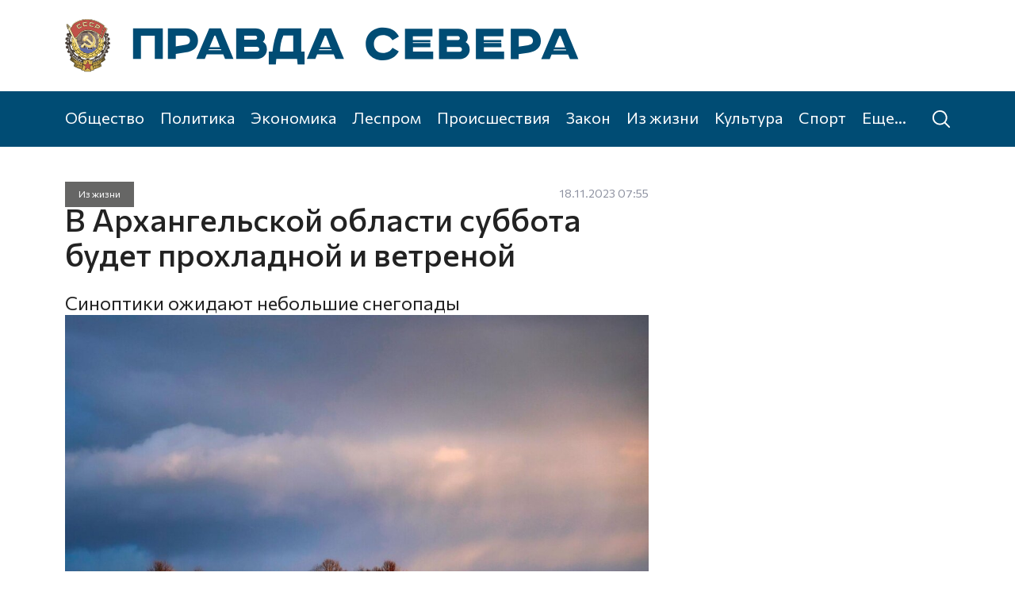

--- FILE ---
content_type: text/html; charset=UTF-8
request_url: https://pravdasevera.ru/2023/11/18/655781599e16faefff3bad22.html
body_size: 4211
content:
<!DOCTYPE html><html class="inside article"><head><title>В Архангельской области суббота будет прохладной и ветреной</title><meta charset="utf-8"><meta name="viewport" content="width=device-width, initial-scale=1, shrink-to-fit=no"><meta name="description" content="Синоптики ожидают небольшие снегопады"><meta property="og:title" content="В Архангельской области суббота будет прохладной и ветреной"><meta property="og:description" content="Синоптики ожидают небольшие снегопады"><meta property="og:image" content="https://cdn13.pravdasevera.ru/655781599e16faefff3bad22/65578193e3919.jpg"><link rel="preconnect" href="https://fonts.gstatic.com"><link rel="stylesheet" href="https://fonts.googleapis.com/css2?family=Commissioner:wght@400;500;600&display=swap"><link rel="stylesheet" href="https://s1.pravdasevera.ru/plugins/swiper/css/swiper.min.css"><link rel="stylesheet" href="https://s1.pravdasevera.ru/css/main.min.css"><link rel="stylesheet" href="https://s1.pravdasevera.ru/css/custom.min.css?6"><!--<link href="//s1.pravdasevera.ru/css/system.min.css?v=1734422253" rel="stylesheet">--><link rel="shortcut icon" href="https://s1.pravdasevera.ru/i/favicon.svg" type="image/svg+xml" /><link rel="apple-touch-icon" href="https://s1.pravdasevera.ru/i/apple-touch-icon-114x114.png" type="image/png"><link rel="manifest" href="/manifest.json"><script src="https://vk.com/js/api/openapi.js?169" type="text/javascript"></script></head><body><script type="text/javascript">
VK.init({ apiId: 53649933, onlyWidgets: true });
</script><div class="_sys-dynlayout" data-id="609b8e2b397a37775d0b13e2"></div><div class="top"><div class="container"><a href="/" class="logo"><div class="top__logo top__logo--full"><svg><use xlink:href="/i/i.svg#logo-full"></use></svg></div><div class="top__logo top__logo--tiny"><svg><use xlink:href="/i/i.svg#logo-tiny"></use></svg></div></a><div class="top__rr"><div class="_sys-dynlayout" data-id="60a4c049012154f6ff640762"></div></div><div class="top__touch"><svg><use xlink:href="/i/i.svg#menu"></use></svg></div></div></div><div class="menu"><div class="container"><div class="menu__wrap"><a class="menu__item" href="/society/">Общество</a><a class="menu__item" href="/politics/">Политика</a><a class="menu__item" href="/economics/">Экономика</a><a class="menu__item" href="/wood/">Леспром</a><a class="menu__item" href="/incident/">Происшествия</a><a class="menu__item" href="/order/">Закон</a><a class="menu__item" href="/life/">Из жизни</a><a class="menu__item" href="/culture/">Культура</a><a class="menu__item" href="/sport/">Спорт</a><a class="menu__item" href="/blogers/">Колумнисты</a><a class="menu__item" href="/myps/">Моя Правда Севера</a><a class="menu__item" href="/paper/">Газета</a><a class="menu__item more hide" href="#">Еще...</a></div><a class="menu__search" href="/archive/"><svg><use xlink:href="/i/i.svg#search"></use></svg></a></div></div><span class="_sys-tags hide" data-tags=""></span><div class="_sys-dynlayout" data-id="609bc6a45c397eb5ff2c64e2"></div><div class="content__main"><div class="block block--article"><div class="container"><div class="row"><div class="col-xxl-9 col-lg-8 col--left"><div class="block--article__addon"><div class="tags"><a href="/life/" class="tag tag--life">Из жизни</a></div><div class="date"><span class="date">18.11.2023 07:55</span></div><div class="_sys-views d-none" data-id="655781599e16faefff3bad22" title="Просмотры"></div></div><div class="block--article__top"><h1>В Архангельской области суббота будет прохладной и ветреной</h1><div class="summary">Синоптики ожидают небольшие снегопады</div></div><div class="swiper-container swiper--article"><div class="swiper-wrapper"><div class="swiper-slide nitem--big slide"><div class="ratio ratio-4x3 nitem__img"><div class="img"><img srcset="//cdn13.pravdasevera.ru/655781599e16faefff3bad22/65578193e3919.jpg 1688w,//cdn13.pravdasevera.ru/655781599e16faefff3bad22/65578193e3919_1102x826.jpg 1102w,//cdn13.pravdasevera.ru/655781599e16faefff3bad22/65578193e3919_551x413.jpg 551w,//cdn13.pravdasevera.ru/655781599e16faefff3bad22/65578193e3919_269x202.jpg 269w" sizes="(max-width: 575px) calc(100vw - 1.5rem),(max-width: 767px) 516px,(max-width: 991px) 696px,(max-width: 1199px) 604px,(max-width: 1399px) 736px,954px" src="//cdn13.pravdasevera.ru/655781599e16faefff3bad22/65578193e3919.jpg"><svg class="video"><use xlink:href="/i/i.svg#video"></use></svg></div></div><div class="slide__title">Фото: Aiterour form PxHere ©</div></div></div><div class="swiper-button-prev"><svg class="flip-horizontal"><use xlink:href="/i/i.svg#right"></use></svg></div><div class="swiper-button-next"><svg><use xlink:href="/i/i.svg#right"></use></svg></div><div class="swiper-pagination"></div></div><div class="block--article__text"><p>
По сведениям Гидрометцентра Северного
УГМС, сегодня, 18 ноября, в Архангельской
области сохранится облачная с прояснениями
погода.</p><p>Местами пройдет
небольшой снег.</p><p>Ветер ожидается
юго-западный и западный 5-10 метров в
секунду, местами порывы до 12-14 метров в
секунду.
</p><p>Температура воздуха
днем будет колебаться от -3 до -8 градусов.</p></div><div class="block--article__orf">Нашли ошибку? Выделите текст, нажмите <nobr>ctrl+enter</nobr> и&nbsp;отправьте ее&nbsp;нам.</div><div class="block--article__bottom"><div class="block--article__bottom__share"><script src="https://yastatic.net/share2/share.js"></script><div class="ya-share2" data-curtain data-services="vkontakte,odnoklassniki"></div></div></div></div><div class="col-xxl-3 col-lg-4 col--right"><div class="block-ad-240x400 right-sticky-wrapper"><div class="block-ad-240x400__wrap"><div class="_sys-banner" data-place="news-240x400-right"></div></div></div></div></div></div></div><div class="infinite" data-url="/a" data-section="life" data-id="655781599e16faefff3bad22" data-offset="0"><div class="spinner"></div></div></div><span class="_sys-material hide" data-id="655781599e16faefff3bad22"></span><span class="_sys-tags hide" data-tags="section_life,marker_important"></span><div class="footer"><div class="container"><div class="row row1"><div class="col"><a href="/"><svg class="footer__logo footer__logo--full"><use xlink:href="/i/i.svg#logo-full"></use></svg></a></div></div><div class="row row2"><div class="col-lg-6 footer__links"><div class="row"><div class="col-4"><a href="/society/">Общество</a><a href="/politics/">Политика</a><a href="/economics/">Экономика</a><a href="/wood/">Леспром</a></div><div class="col-4"><a href="/incident/">Происшествия</a><a href="/order/">Закон</a><a href="/life/">Из жизни</a><a href="/culture/">Культура</a></div><div class="col-4"><a href="/sport/">Спорт</a><a href="/blogers/">Колумнисты</a><a href="/myps/">Моя Правда Севера</a></div></div><div class="row row3"><div class="col-4"><a href="">Рекламодателям</a></div><div class="col-4"><a href="/rss.xml" target="_blank">RSS</a></div></div><div class="row row4"><div class="top"><div class="top__rr sec"><div class="top__rr__l"><a href="/paper/">Газета «Правда Севера»</a><a href="https://podpiska.pochta.ru/press/%D0%9F4182" target="_blank">Подписка</a><a href="https://vk.com/im?sel=-64696418" target="_blank">Связаться с нами</a><a href="/archive/">Поиск по сайту</a><a href="/legal/">Правовая информация</a></div><div class="top__rr__r"><div class="top__social"><a class="top__social__item" href="https://vk.com/pravdasevera_ru" target="_blank"><svg class="vk"><use xlink:href="/i/i.svg#vk"></use></svg></a><a class="top__social__item" href="http://www.odnoklassniki.ru/pravdaseve" target="_blank"><svg class="ok"><use xlink:href="/i/i.svg#ok"></use></svg></a></div></div></div></div></div></div><div class="col-lg-6 footer__desc"><p>Сетевое издание «Правда Севера».</p><p>Свидетельство о регистрации СМИ ЭЛ № ФС 77 — 66065 от 10.06.2016. Выдано Федеральной службой по надзору в сфере связи, информационных технологий и массовых коммуникаций.</p><p>Учредитель — общество с ограниченной ответственностью «Агентство «Правда Севера» (ООО «АПС»).</p><p>Главный редактор — Журавлев Константин Валерьевич</p><p>163000, г. Архангельск, Троицкий пр-т, д. 52, оф. 1308<br>(8182) 20-46-02, <a href="mailto:portal@pravdasevera.ru">portal@pravdasevera.ru</a></p><p>Все права защищены. Использование материалов допускается только с разрешения правообладателя.</p><p>Возрастная категория 18+.</p><p><!--LiveInternet counter--><a href="https://www.liveinternet.ru/click" 
target="_blank"><img id="licntDDA4" width="88" height="31" style="border:0;opacity:.5;"  
title="LiveInternet: показано число просмотров и посетителей за 24 часа" 
src="[data-uri]" 
alt=""/></a><script>(function(d,s){d.getElementById("licntDDA4").src= 
"https://counter.yadro.ru/hit?t52.6;r"+escape(d.referrer)+ 
((typeof(s)=="undefined")?"":";s"+s.width+"*"+s.height+"*"+ 
(s.colorDepth?s.colorDepth:s.pixelDepth))+";u"+escape(d.URL)+ 
";h"+escape(d.title.substring(0,150))+";"+Math.random()}) 
(document,screen)</script><!--/LiveInternet--></p></div></div></div><a target="_blank" href="https://www.artil.ru/" class="artil" rel="nofollow">Сделано в Артиле</a></div><span class="_sys-tags hide" data-tags=""></span><div class="sidebar"><div class="sidebar__close"><svg><use xlink:href="/i/i.svg#close"></use></svg></div><div class="sidebar__wrap"><div class="sidebar__menu"><div class="sidebar__menu__item"><a href="/society/" class="sidebar__menu__item__anchor">Общество</a></div><div class="sidebar__menu__item"><a href="/politics/" class="sidebar__menu__item__anchor">Политика</a></div><div class="sidebar__menu__item"><a href="/economics/" class="sidebar__menu__item__anchor">Экономика</a></div><div class="sidebar__menu__item"><a href="/wood/" class="sidebar__menu__item__anchor">Леспром</a></div><div class="sidebar__menu__item"><a href="/incident/" class="sidebar__menu__item__anchor">Происшествия</a></div><div class="sidebar__menu__item"><a href="/order/" class="sidebar__menu__item__anchor">Закон</a></div><div class="sidebar__menu__item"><a href="/life/" class="sidebar__menu__item__anchor">Из жизни</a></div><div class="sidebar__menu__item"><a href="/culture/" class="sidebar__menu__item__anchor">Культура</a></div><div class="sidebar__menu__item"><a href="/sport/" class="sidebar__menu__item__anchor">Спорт</a></div><div class="sidebar__menu__item"><a href="/blogers/" class="sidebar__menu__item__anchor">Колумнисты</a></div><div class="sidebar__menu__item"><a href="/myps/" class="sidebar__menu__item__anchor">Моя Правда Севера</a></div><div class="sidebar__menu__item"><a href="/paper/" class="sidebar__menu__item__anchor">Газета</a></div><span class="_sys-tags hide" data-tags=""></span></div></div></div><span class="_sys-tags hide" data-tags=""></span><script src="https://code.jquery.com/jquery-latest.min.js"></script><script src="https://cdn.jsdelivr.net/npm/@popperjs/core@2.5.4/dist/umd/popper.min.js" integrity="sha384-q2kxQ16AaE6UbzuKqyBE9/u/KzioAlnx2maXQHiDX9d4/zp8Ok3f+M7DPm+Ib6IU" crossorigin="anonymous"></script><script src="https://s1.pravdasevera.ru/js/bootstrap.min.js"></script><script src="https://s1.pravdasevera.ru/plugins/swiper/js/swiper.min.js"></script><script src="https://www.artil.ru/-/orf/5008"></script><script src="https://cdn.onesignal.com/sdks/OneSignalSDK.js"></script><script src="/js/common.js?2"></script><script src="/js/scripts.js"></script><!-- Yandex.Metrika counter --><script type="text/javascript" >
   (function(m,e,t,r,i,k,a){m[i]=m[i]||function(){(m[i].a=m[i].a||[]).push(arguments)};
   m[i].l=1*new Date();
   for (var j = 0; j < document.scripts.length; j++) {if (document.scripts[j].src === r) { return; }}
   k=e.createElement(t),a=e.getElementsByTagName(t)[0],k.async=1,k.src=r,a.parentNode.insertBefore(k,a)})
   (window, document, "script", "https://mc.yandex.ru/metrika/tag.js", "ym");
   ym(80069521, "init", {
        clickmap:true,
        trackLinks:true,
        accurateTrackBounce:true,
        webvisor:true
   });
</script><noscript><div><img src="https://mc.yandex.ru/watch/80069521" style="position:absolute; left:-9999px;" alt="" /></div></noscript><!-- /Yandex.Metrika counter --></body></html><!-- File -->

--- FILE ---
content_type: application/javascript
request_url: https://pravdasevera.ru/js/scripts.js
body_size: 3888
content:
var infinitySend = false;

$(function() {
	// Menu
	$(window).on('resize', checkMenu).trigger('resize');

	$(".menu .menu__wrap .more, .top__touch").on('click', function(e) {
		e.preventDefault();
		e.stopPropagation();
		$(".sidebar").addClass('open');
	});

	$(".sidebar .sidebar__close").on('click', function(e) {
		e.preventDefault();
		$(".sidebar").removeClass('open');
	});

	$('.sidebar').on('click', function (e) {
		e.stopPropagation();
	});

	$(document).on('click', function (e) {
		if ($('.sidebar').hasClass("open")) $('.sidebar').removeClass("open");
		if ($('.js-myps__menu').hasClass("open")) $('.js-myps__menu').removeClass("open");
	});

	//My PS
	$(document).on("dynlayouts:alldone", function(e) {
		$(".js-myps__menu__button").off("click").on("click", function(e) {
			e.preventDefault();
			e.stopPropagation();
			$(".js-myps__menu").toggleClass('open');
		});

		$(".js-myps__menu a").off("click").on("click", function(e) {
			e.preventDefault();
			e.stopPropagation();

			var date = new Date(new Date().getTime() + 1000*24*60*60*1000);
			document.cookie = "geotag="+$(this).attr("data-tag")+"; expires=" + date.toUTCString();
			window.location.reload();
		});

		var afishaSwiper = new Swiper('.swiper--afisha.active', {
			pagination: {
				el: '.swiper-pagination',
				clickable: true
			},
			autoplay: { delay: 6000 }
		});

		// Tizers swiper
		$('.swiper--tizers').each(function(key, value) {
			if ($(value)[0].swiper)
				$(value)[0].swiper.destroy();
		});
		var tizersSwiper = new Swiper('.swiper--tizers.active', {
			slidesPerView: 1,
			slidesPerGroup: 1,
			spaceBetween: 24,
			autoplay: true,
			breakpoints: {
				419: {
					slidesPerView: 2,
				},
				767: {
					slidesPerView: 2,
				},
				991: {
					slidesPerView: 3,
				},
				1199: {
					slidesPerView: 3,
				},
				1399: {
					slidesPerView: 3,
				}
			}
		});

		// Article swiper
		$('.swiper--article').each(function(key, value) {
			if ($(value)[0].swiper)
				$(value)[0].swiper.destroy();
		});
		var articleSwiper = new Swiper('.swiper--article.active', {
			navigation: {
				nextEl: '.swiper-button-next',
				prevEl: '.swiper-button-prev'
			},
			pagination: {
				el: '.swiper-pagination',
				clickable: true
			},
			autoplay: {
				delay: 6000
			},
			on: {
				slideChange: function() {
					$('.js-video').stopVideo()
				}
			}
		});

		// Warning
		if ($(".js-warn__close")[0] && getCookieByName("warn_"+$(".js-warn__close").attr("data-id")) === false)
			$('.js-warn').removeClass('d-none');

		$(".js-warn").off("click").on("click", function(e) {
			e.preventDefault();

			var date = new Date(new Date().getTime() + 30*24*60*60*1000);
			document.cookie = "warn_"+$(this).find(".js-warn__close").attr("data-id")+"=1; path=/; expires=" + date.toUTCString();

			window.location.href = $(this).attr('href');
		});

		$(".js-warn__close").off("click").on("click", function(e) {
			e.preventDefault();
			e.stopPropagation();

			$(this).closest('.js-warn').addClass('d-none');

			var date = new Date(new Date().getTime() + 30*24*60*60*1000);
			document.cookie = "warn_"+$(this).attr("data-id")+"=1; path=/; expires=" + date.toUTCString();
		});

		// Video
		$('.js-video').off("click").on("click", function(e) {
			if (!$(this).closest(".swiper-container").hasClass("js-video-playing"))
				$(this).closest('.js-video').playVideo();
		});

		// AddThis
		if (typeof addthis !== 'undefined' && addthis.layers.refresh) {
			addthis.init();
			addthis.layers.refresh();
		}
	});

	// Swipers
	var superSwiper = new Swiper('.swiper--super.active', {
		navigation: {
			nextEl: '.swiper-button-next',
			prevEl: '.swiper-button-prev'
		},
		pagination: {
			el: '.swiper-pagination',
			clickable: true
		},
		autoplay: {
			delay: 6000
		}
	});

	var moreSwiper = new Swiper('.swiper--super-more.active', {
		slidesPerView: 1,
		slidesPerGroup: 1,
		spaceBetween: 24,
		pagination: {
			el: '.swiper-pagination',
			clickable: true
		},
		breakpoints: {
			575: {
				slidesPerView: 1,
			},
			767: {
				slidesPerView: 2,
				slidesPerGroup: 2,
			},
			991: {
				slidesPerView: 2,
				slidesPerGroup: 2,
			},
			1199: {
				slidesPerView: 3,
				slidesPerGroup: 3,
			},
			1399: {
				slidesPerView: 3,
				slidesPerGroup: 3,
			}
		},
		autoplay: {
			delay: 7000
		}
	});

	var popularSwiper = new Swiper('.swiper--popular.active', {
		slidesPerView: 1,
		slidesPerGroup: 1,
		spaceBetween: 24,
		pagination: {
			el: '.swiper-pagination',
			clickable: true
		},
		breakpoints: {
			419: {
				slidesPerView: 2,
				slidesPerGroup: 2,
			},
			767: {
				slidesPerView: 3,
				slidesPerGroup: 3,
			},
			991: {
				slidesPerView: 4,
				slidesPerGroup: 4,
			},
			1199: {
				slidesPerView: 5,
				slidesPerGroup: 5,
			},
			1399: {
				slidesPerView: 5,
				slidesPerGroup: 5,
			}
		}
	});

	var personSwiper = new Swiper('.swiper--person.active', {
		pagination: {
			el: '.swiper-pagination',
			clickable: true
		},
		autoplay: {
			delay: 6000
		}
	});

	// Archive
	var archiveSwiper = new Swiper('.swiper--archive.active', {
		slidesPerView: "auto",
		spaceBetween: 2,
		mousewheel: true,
		freemode: true,
		breakpoints: {
			1199: { spaceBetween: 1 }
		}
	});
	if ($(".swiper--archive.active .swiper-slide.active")[0])
		archiveSwiper.slideTo($(".swiper--archive.active .swiper-slide.active").index())

	$(".block--archive__navy .year, .block--archive__navy .month").change(function() {
		window.location.href = $(this).val();
	});

	$('#search-button').click(function(e) {
		e.preventDefault();
		var queryStr = $(this).closest("form").find("input[type=search]").val();

		$(this).closest(".container").find(".ya-site-form input[type=search]").val(queryStr);
		$(this).closest(".container").find(".ya-site-form input[type=button]").click();
	});
	$("form.search input[name=text]").val(getParameterByName('text'));

	// Gallery
	var mediaSwiper = new Swiper('.swiper--media.active', {
		navigation: {
			nextEl: '.swiper-button-next',
			prevEl: '.swiper-button-prev'
		},
		pagination: {
			el: '.swiper-pagination',
			clickable: true
		},
		autoplay: {
			delay: 6000
		},
		loop: true,
		on: {
			slideChange: function () {
				var prevEl = this.activeIndex-1 >= 0 ? $(this.slides[this.activeIndex-1]) : $(this.slides[this.slides.length-3]);
				var nextEl = this.activeIndex+1 < this.slides.length ? $(this.slides[this.activeIndex+1]) : $(this.slides[2]);

				if (typeof prevEl !== 'undefined' && typeof nextEl !== 'undefined') {
					$(".swiper--media .swiper-button .img img.active").removeClass("active");
					$(".swiper--media .swiper-button-prev .img img[data-index="+prevEl.attr("data-index")+"]").addClass("active");
					$(".swiper--media .swiper-button-next .img img[data-index="+nextEl.attr("data-index")+"]").addClass("active");
				}
			},
		},
	});

	if ($(".js-gallery-item")[0]) {
		$(".js-gallery-item").on('click', function(e) {
			e.preventDefault();

			var items = JSON.parse($(this).attr("data-items"));

			$.fancybox.open(items, {
				loop : true,
				thumbs : {
					autoStart : true
				}
			});
		});
	}

	// Infinite load
	if ($(".infinite").length > 0) {
		$(window).scroll(function () {
			if ($(window).scrollTop() >= $(document).height() - $(window).height() - $("footer").outerHeight() - $(".block.block--article").outerHeight()) {
				if ($(".infinite").length > 0 && !infinitySend)
					$('.infinite').infiniteLoad($(".content__main"), 1);
			}

			var newViews = $("._sys-views[data-viewport]:not(.loaded)");
			if (newViews[0]) {
				$.each(newViews, function(key, viewObject) {
					if (isElementInViewport(viewObject)) {
						$(viewObject).addClass('loaded');
						$.get(ajaxDomain+'/_sys-dynamic/materialview', {id: $(viewObject).attr("data-id")}, function(number) {
							$('._sys-views[data-id="'+$(viewObject).attr("data-id")+'"]').text(number);
							ym(80069521, 'hit', $(viewObject).attr("data-url"));
							console.log("reachGoal hit");
						});
					}
				});
			}
		});
	}

	console.log("v68");
	if ($(".infinite-news").length > 0) {
		$(window).scroll(function () {
			if (isElementInViewport($(".js-infinite-container .nitem").eq(($(".js-infinite-container .nitem").length - 12) > 0 ? ($(".js-infinite-container .nitem").length - 12) : 0))) {
				if ($(".infinite-news").length > 0 && !infinitySend)
					$('.infinite-news').infiniteMaterialLoad($(".js-infinite-container"), 12);
			}
		});
	}

	if ($(".infinite-story").length > 0) {
		$(window).scroll(function () {
			if (isElementInViewport($(".js-infinite-container .nitem").eq(($(".js-infinite-container .nitem").length - 4) > 0 ? ($(".js-infinite-container .nitem").length - 4) : 0))) {
				if ($(".infinite-story").length > 0 && !infinitySend)
					$('.infinite-story').infiniteMaterialLoad($(".js-infinite-container"), 4);
			}
		});
	}

	if ($(".infinite-media").length > 0) {
		$(window).scroll(function () {
			if (isElementInViewport($(".js-infinite-container .nitem").eq(($(".js-infinite-container .nitem").length - 4) > 0 ? ($(".js-infinite-container .nitem").length - 4) : 0))) {
				if ($(".infinite-media").length > 0 && !infinitySend)
					$('.infinite-media').infiniteMaterialLoad($(".js-infinite-container"), 4);
			}
		});
	}
});

// PUSH
var OneSignal = OneSignal || [];
OneSignal.push(["init", {
	"appId": "d0a974a0-8309-4547-ba45-13fbd8dce75c",
	"safari_web_id": "web.onesignal.auto.2fc72fe0-a0df-475b-ad9a-b2dac840a493",
	autoRegister: true,
	welcomeNotification: { disable: true },
	promptOptions: {
		actionMessage: "Мы хотели бы показать вам уведомления о последних новостях и обновлениях.",
		acceptButtonText: "Разрешить",
		cancelButtonText: "Отклонить",
	},
}]);

function checkMenu() {
	$('.menu .menu__wrap .menu__item').removeClass('hide');
	$('.menu .menu__wrap .more').addClass('hide');

	var hiddenItems = false;
	$('.menu .menu__wrap .menu__item:not(.more)').each(function () {
		if (hiddenItems)
			$(this).addClass("hide");
		else {
			var left = $(this).offset().left - $(this).parent().offset().left;
			if (left + $(this).outerWidth(true) + $('.menu .menu__wrap .more').outerWidth(true) + 68 > $(this).closest(".container").outerWidth() || left < 0) {
				$(this).addClass("hide");
				hiddenItems = true;
			}
		}
	});

	if (hiddenItems)
		$('.menu .menu__wrap .more').removeClass('hide');
}

// Video
$.fn.playVideo = function() {
	var el = $(this);
	el.find('iframe').remove();
	if (typeof el.attr("data-youtubeId") !== 'undefined')
		el.append(
			$('<iframe></iframe>')
				.attr("src", "https://www.youtube.com/embed/"+el.attr("data-youtubeId")+"?rel=0&showinfo=0&autoplay=1"+(el.attr("data-youtubeStart") > 0 ? "&start="+el.attr("data-youtubeStart") : ""))
				.attr("frameborder", 0)
				.attr("allowfullscreen", true)
		);

	if (typeof el.attr("data-vkId") !== 'undefined')
		el.append(
			$('<iframe></iframe>')
				.attr("src", "https://vk.com/video_ext.php?"+el.attr("data-vkId"))
				.attr("frameborder", 0)
				.attr("allowfullscreen", true)
		);

	el.closest(".swiper-container").addClass("js-video-playing");
}
$.fn.stopVideo = function() {
	var el = $(this);
	el.each(function (index, value) {
		if($(value).hasClass("js-video")) {
			$(value).closest(".swiper-container").removeClass("js-video-playing");
			$(value).find('iframe').remove();
		}
	});
}

// Infinite load
$.fn.infiniteLoad = function($container, offset) {
	var to = $(this);
	to.removeClass("d-none");
	infinitySend = true;

	var url = to.attr("data-url")+'/';

	if (to.attr("data-topic"))
		url += 'topic/'+to.attr("data-topic")+'/';
	else if (to.attr("data-subsection"))
		url += 'subsection/'+to.attr("data-subsection")+'/';
	else if (to.attr("data-section"))
		url += 'section/'+to.attr("data-section")+'/';

	if (to.attr("data-id"))
		url += to.attr("data-id")+'/';

	url += to.attr("data-offset")+'/';


	$.get(url, function(data) {
		to.addClass("d-none");
		if (data.length > 0) {
			if ($(data).find("div")[0]) {
				if (!$(data).find("div.js-skip")[0]) {
					var $newItem = $(data);
					to.before($newItem);

					// Dyn layouts
					var dynlayouts = $newItem.find('div._sys-dynlayout');
					var dynlayoutsCount = 0;
					if(typeof dynlayouts !== 'undefined') {
						dynlayoutsCount = dynlayouts.length;
						if (dynlayoutsCount == 0)
							$(document).trigger("dynlayouts:alldone");

						$.each(dynlayouts, function(key, dynlayout) {
							var layoutId = $(dynlayout).attr("data-id");
							if(typeof layoutId !== 'undefined') {
								$.post(ajaxDomain+'/_sys-dynamic', {dtype: 'layout', did: $(dynlayout).data("id"), params: $(dynlayout).data(), href: window.location.pathname}, function(data) {
									$(dynlayout).replaceWith(data);
									$(document).trigger("dynlayouts:done");
								});
							}
						});
					} else $(document).trigger("dynlayouts:alldone");

					$(document).on("dynlayouts:done", function(e) {
						if (--dynlayoutsCount == 0)
							$(document).trigger("dynlayouts:alldone");
					});
				} else $(document).trigger("dynlayouts:alldone");

				to.attr("data-offset", parseInt(to.attr("data-offset")) + offset);
			} else to.remove();
		} else to.remove();
		infinitySend = false;
	});
}

$.fn.infiniteMaterialLoad = function($container, offset) {
	var to = $(this);
	to.removeClass("d-none");
	infinitySend = true;

	var url = to.attr("data-url")+'/';

	if (to.attr("data-topic"))
		url += 'topic/'+to.attr("data-topic")+'/';
	if (to.attr("data-subsection"))
		url += 'subsection/'+to.attr("data-subsection")+'/';
	else if (to.attr("data-section"))
		url += 'section/'+to.attr("data-section")+'/';

	url += to.attr("data-offset")+'/';


	$.get(url, function(data) {
		to.addClass("d-none");
		if (data.length > 0) {
			if ($(data).find("div")[0]) {
				var $newItem = $(data);
				to.before($newItem);


				// Gallery
				$('.swiper--media').each(function(key, value) {
					if ($(value)[0].swiper)
						$(value)[0].swiper.destroy();
				});
				var mediaSwiper = new Swiper('.swiper--media.active', {
					navigation: {
						nextEl: '.swiper-button-next',
						prevEl: '.swiper-button-prev'
					},
					pagination: {
						el: '.swiper-pagination',
						clickable: true
					},
					autoplay: {
						delay: 6000
					},
					loop: true,
					on: {
						slideChange: function () {
							var prevEl = this.activeIndex-1 >= 0 ? $(this.slides[this.activeIndex-1]) : $(this.slides[this.slides.length-3]);
							var nextEl = this.activeIndex+1 < this.slides.length ? $(this.slides[this.activeIndex+1]) : $(this.slides[2]);

							if (typeof prevEl !== 'undefined' && typeof nextEl !== 'undefined') {
								$(".swiper--media .swiper-button .img img.active").removeClass("active");
								$(".swiper--media .swiper-button-prev .img img[data-index="+prevEl.attr("data-index")+"]").addClass("active");
								$(".swiper--media .swiper-button-next .img img[data-index="+nextEl.attr("data-index")+"]").addClass("active");
							}
						},
					},
				});

				if ($(".js-gallery-item")[0]) {
					$(".js-gallery-item").off('click').on('click', function(e) {
						e.preventDefault();

						var items = JSON.parse($(this).attr("data-items"));

						$.fancybox.open(items, {
							loop : true,
							thumbs : {
								autoStart : true
							}
						});
					});
				}

				to.attr("data-offset", parseInt(to.attr("data-offset")) + offset);
			} else to.remove();
		} else to.remove();
		infinitySend = false;
	});
}

function getParameterByName(name, url) {
	if (!url) url = window.location.href;
	name = name.replace(/[\[\]]/g, "\\$&");
	var regex = new RegExp("[?&]" + name + "(=([^&#]*)|&|#|$)"),
		results = regex.exec(url);
	if (!results) return null;
	if (!results[2]) return '';
	return decodeURIComponent(results[2].replace(/\+/g, " "));
}

// Viewport
function isElementInViewport(el) {
	if (typeof jQuery === "function" && el instanceof jQuery)
        el = el[0];

	var rect = el.getBoundingClientRect();

    return (
        rect.top >= 0 &&
        rect.left >= 0 &&
        rect.bottom <= (window.innerHeight || document.documentElement.clientHeight) && /* or $(window).height() */
        rect.right <= (window.innerWidth || document.documentElement.clientWidth) /* or $(window).width() */
    );
}
